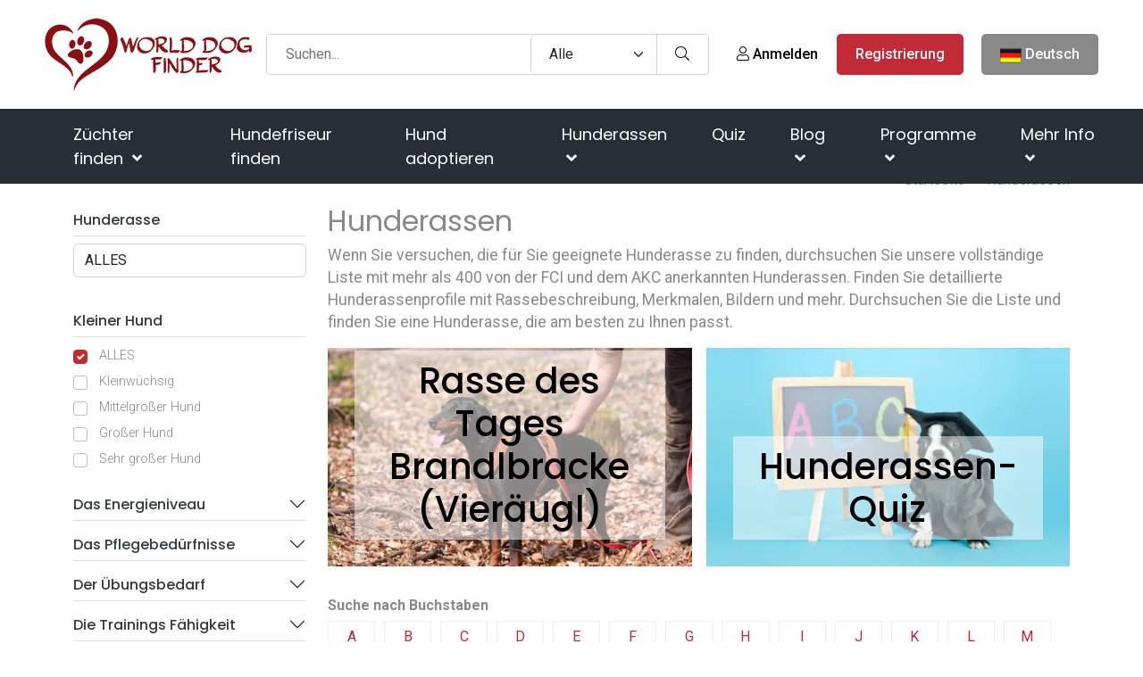

--- FILE ---
content_type: text/html; charset=utf-8
request_url: https://www.google.com/recaptcha/api2/aframe
body_size: -84
content:
<!DOCTYPE HTML><html><head><meta http-equiv="content-type" content="text/html; charset=UTF-8"></head><body><script nonce="AFHI-6KDkZ049fCUw6n9mQ">/** Anti-fraud and anti-abuse applications only. See google.com/recaptcha */ try{var clients={'sodar':'https://pagead2.googlesyndication.com/pagead/sodar?'};window.addEventListener("message",function(a){try{if(a.source===window.parent){var b=JSON.parse(a.data);var c=clients[b['id']];if(c){var d=document.createElement('img');d.src=c+b['params']+'&rc='+(localStorage.getItem("rc::a")?sessionStorage.getItem("rc::b"):"");window.document.body.appendChild(d);sessionStorage.setItem("rc::e",parseInt(sessionStorage.getItem("rc::e")||0)+1);localStorage.setItem("rc::h",'1769142395227');}}}catch(b){}});window.parent.postMessage("_grecaptcha_ready", "*");}catch(b){}</script></body></html>